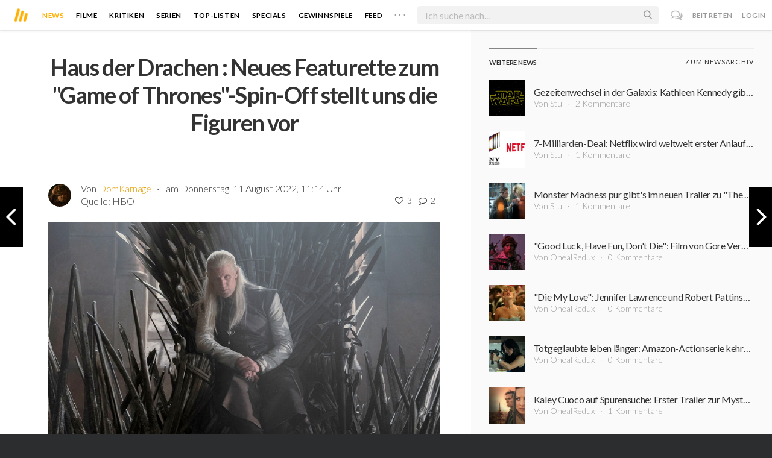

--- FILE ---
content_type: text/html; charset=utf-8
request_url: https://www.moviebreak.de/stories/23281/haus-der-drachen-neues-featurette-zum-game-of-thrones-spin-off-stellt-uns-die-figuren-vor
body_size: 11958
content:
<!DOCTYPE html>
<html lang="de">
<head>
  <meta charset="utf-8" />

<meta name="viewport" content="width=device-width, initial-scale=1" />

<META NAME="copyright" CONTENT="Copyright by Moviebreak.de">
<META NAME="Content-Language" CONTENT="de">
<META NAME="distribution" CONTENT="Global">
<META NAME="revisit-after" CONTENT="1 days">
<META NAME="robots" CONTENT="INDEX,FOLLOW,NOODP">
<META NAME="page-topic" CONTENT="Film, Kino, DVD">
<META NAME="audience" content="All">
<meta name="google-site-verification" content="5HsFgFplwinPMXQ_ZVekOIA-DSH-I6EZ5A5QdFbq3Lc" />

<title>Haus der Drachen : Neues Featurette zum &quot;Game of Thrones&quot;-Spin-Off stellt uns die Figuren vor | Moviebreak.de</title>
<meta name="description" content="Drei Jahre nach dem bis heute umstrittenen Serienfinale von Game of Thrones erwartet uns Ende August mit House of the Dragon nun das erste Spin-Off aus der Welt von Eis und Feuer. Während Fans sich..." />
<meta property="og:title" content="Haus der Drachen : Neues Featurette zum &quot;Game of Thrones&quot;-Spin-Off stellt uns die Figuren vor | Moviebreak.de" />
<meta property="og:description" content="Drei Jahre nach dem bis heute umstrittenen Serienfinale von Game of Thrones erwartet uns Ende August mit House of the Dragon nun das erste Spin-Off aus der Welt von Eis und Feuer. Während Fans sich..." />
<meta property="og:image" content="https://assets-cache0.moviebreak.de/system/bilder/story/photo/62f4cc936e7333406a090000/CV2BCPDZERGZNHFTZMQ2SW5XTE.jpg" />
<meta property="og:type" content="website" />
<meta property="og:url" content="https://www.moviebreak.de/stories/23281/haus-der-drachen-neues-featurette-zum-game-of-thrones-spin-off-stellt-uns-die-figuren-vor" />
<meta property="og:site_name" content="moviebreak.de" />
<meta property="fb:app_id" content="526569477387173" />
<meta property="fb:pages" content="349537228498986" />

<!-- for Twitter -->
<meta name="twitter:card" content="summary" />
<meta name="twitter:title" content="Moviebreak.de" />
<meta name="twitter:description" content="Moviebreak ist Deutschlands Community für Filmbegeisterte." />

<!-- AMP -->
<link rel="amphtml" href="https://www.moviebreak.de/stories/23281/haus-der-drachen-neues-featurette-zum-game-of-thrones-spin-off-stellt-uns-die-figuren-vor/amp">
<!-- Favicon -->
<link rel="icon" href="/favicon.ico" type="image/x-icon">  

<link rel="stylesheet" media="screen" href="/assets/application-f64d9f433349f0fdb38c062376cbf3a6.css" />

<!-- Included JS Files  -->
<script src="https://cdnjs.cloudflare.com/ajax/libs/vue/1.0.16/vue.min.js" type="text/javascript"></script>
<script src="/assets/application-e84bd17dd47dbd71aa7baf0867fc2dff.js"></script>

<meta name="csrf-param" content="authenticity_token" />
<meta name="csrf-token" content="1Aqeag8vvTCSTgVst5g2pOTP//COG/bJ9uQJIdrnzG0+eD8HiumG/FMW6HSPuzvWNxUwY+5unIK7+0Bldh9Agw==" />

<link rel="alternate" type="application/atom+xml" title="ATOM" href="/stories" />
<link rel="alternate" type="application/rss+xml" title="RSS" href="/stories.rss" />


  <script>
    var _gaq=[['_setAccount','UA-38636139-1'],['_trackPageview']];
    (function(d,t){var g=d.createElement(t),s=d.getElementsByTagName(t)[0];g.async=1;
    g.src=('https:'==location.protocol?'//ssl':'//www')+'.google-analytics.com/ga.js';
    s.parentNode.insertBefore(g,s)}(document,'script'));
  </script>

</head>
<body 
  class="stories show "
  data-subscription-namespace="/" 
  data-user-login="" data-user-nimda=""
  data-facebook-id="526569477387173">
  <div id="fb-root"></div>

  <div id="flash-messages">

</div>

  <div id="ns-box" class="ns-box"></div>

  <div id="tweets-pane" class="tweets-pane" data-turbolinks-permanent>
	<a href="#" id="close-tweets-pane" class="close fa fa-angle-right"></a>
	<div id="tweets">

		<div class="tweets--header" data-room="users" data-resource-id="online">
			<div class="tweets--header-content">
				<span class="tweets--headline">Chat</span>

				<a href="#" @click.prevent="onlineUsersOpen = !onlineUsersOpen" class="tweets-subheadline">
					<span class="left dot green"></span>
					{{ onlineUsers.length }} User Online
					<i v-bind:class="onlineUsersOpen ? 'fa-caret-up' : 'fa-caret-down'" class="fa"></i>
				</a>
			</div>

			<div class="users-list" v-show="onlineUsersOpen">
				<a v-for="user in onlineUsers" v-bind:href="'/users/' + user.login" class="users-list--item">
					<img v-bind:src="user.avatar" class="avatar">
				</a>
			</div>
		</div>


		<div class="tweets-list">
			<div v-for="(idx, tweet) in tweets | orderBy 'number' -1" class="tweets-item">
				<a v-bind:href="tweet.url" class="item-avatar">
					<img v-bind:src="tweet.photo" class="avatar">
				</a>

				<div class="item-content">
					<h4 class="item-title">
						<a class="inherit underline-hover" v-bind:href="tweet.url">{{ tweet.login }}</a>
					</h4>

					<div class="item-text">
						{{{ tweet.body | format }}}
					</div>

					<div class="item-footer">
						<span class="time">{{ tweet.created_at }}</span>

						<a href="#" class="item-delete" v-show="tweet.deleteable" @click.prevent="deleteTweet(tweet)">
							<i class="fa fa-trash-o"></i>
						</a>
					</div>
				</div>
			</div>

			<p class="text-center space-top-2" v-show="loading">Wird geladen...</p>

			<div class="text-center space-top-2" v-show="!allLoaded && !loading">
				<a href="#" @click.prevent="loadTweets">Mehr laden</a>
			</div>
		</div>

	</div>
</div>
  <div id="app">
    <header class="main-header">
  <div class="header--left--actions">
    <div class="has-dropdown">
      <i id="nav-toggle" class="flaticon-navicon header--icon header--navicon"></i>

      <div class="dropdown nav-dropdown">
        <i class="fa fa-caret-up arrow arrow--left"></i>
        <div class="inner">
          <ul>
            <li><a href="/stories">News</a></li>
            <li><a href="/film">Filme</a></li>
            <li><a href="/film/kritiken">Kritiken</a></li>
            <li><a href="/top_lists">Top-Listen</a></li>
            <li><a href="/film/all">Archiv</a></li>
            <li><a href="/serien">Serien</a></li>
            <li><a href="/features">Specials</a></li>
            <li><a href="/gewinnspiele">Gewinnspiele</a></li>
            <li><a href="/users">Feed</a></li>
            <li><a href="/lists">User-Listen</a></li>
            <li><a href="/film/filmstarts">Im Kino</a></li>
            <li><a href="/film/vorschau">Vorschauen</a></li>
            <li><a href="/film/user_kritiken">User-Kritiken</a></li>
            <li><a href="/film/top">Top 100</a></li>
            <li><a href="/stats">Hall of Fame</a></li>
            <li><a href="/users/all">Alle User</a></li>
          </ul>
        </div>
      </div>
    </div>

    <a href="#" @click.prevent="handleSearchView" class="header--search-trigger header--icon">
      <i class="flaticon-search"></i>
    </a>
  </div>

  <a class="header--logo" href="/"><img class="header--logo--img" src="/assets/logos/mb-icon@2x-2e434e9dde23fe61c5f483002e20116f.png" alt="Mb icon@2x" /></a>

  <div class="header--side">
    <div class="header--nav-items">
      <a class="header--nav-item active" href="/stories">News</a>
      <a class="header--nav-item " href="/film">Filme</a>
      <a class="header--nav-item " href="/film/kritiken">Kritiken</a>
      <a class="header--nav-item " href="/serien">Serien</a>
      <a class="header--nav-item " href="/top_lists">Top-Listen</a>
      <a class="header--nav-item " href="/features">Specials</a>
      <a class="header--nav-item " href="/gewinnspiele">Gewinnspiele</a>
      <a class="header--nav-item " href="/users">Feed</a>
      
      <div class="has-dropdown">
        <a class="header--nav-item more" data-toggle="nav" href="#">. . .</a>

        <div class="dropdown">
          <i class="fa fa-caret-up arrow"></i>
          <div class="inner">
            <ul>
              <li><a href="/film/all">Archiv</a></li>
              <li><a href="/lists">User-Listen</a></li>
              <li><a href="/film/filmstarts">Im Kino</a></li>
              <li><a href="/film/vorschau">Vorschauen</a></li>
              <li><a href="/film/user_kritiken">User-Kritiken</a></li>
              <li><a href="/film/top">Top 100</a></li>
              <li><a href="/stats">Hall of Fame</a></li>
              <li><a href="/users/all">Alle User</a></li>
            </ul>
          </div>
        </div>
      </div>
    </div>
  </div>

  <form @submit.prevent="" class="header--search-form" v-bind:class="{'active': mobileSearchActive}">
    <a href="#" class="header--search-form--icon close" v-if="isSearchView || mobileSearchActive" @click.prevent="handleSearchView">&#xd7;</a>
    <i class="flaticon-search header--search-form--icon" v-else></i>
    <input aria-label="Suchen" type="text" placeholder="Ich suche nach..." class="header--search-form--field" v-model="q"
           @keydown.esc="q = ''" @keydown.down.prevent="down" @keydown.up.prevent="up" v-el:search-input>
  </form>

  <div class="header--right--actions">
      <a href="#" id="tweets-button" class="relative" title="chat">
        <i class="fa fa-comments-o update--icon chat"></i>
        <span id="messages-counter" class="update--count online" data-count="0" data-turbolinks-permanent></span>
      </a>
      <a href="/signup" class="header--login-btn hidden-xs">Beitreten</a>
      <a href="#" class="header--login-btn" @click.prevent="showModal = true">Login</a>
  </div>
</header>

    <div class="main-container">
      <div class="search-container" v-show="isSearchView">
	<search :q="q" :active.sync="isSearchView"></search>
</div>

<script type="text/template" id="search-container">
	<div class="search--content container">
		<div class="search--results">
			<header class="search--results-header">
				<span class="title">Ergebnisse für "{{ q }}"</span>
				<span class="sub-title">{{ results.length }} Ergebnisse</span>
			</header>

			<ul class="search--results-items" v-show="itemsCount && !loading">
				<li v-for="(idx, item) in results | filterBy filter in 'type' | orderBy 'score' -1 | limitBy limit">
					<a href="{{ item.url }}" class="search--results-item" v-bind:class="[item.type, (currentIdx == idx) ? 'selected' : '']">
						<div class="search--item-photo">
							<img :src="item.photo">
						</div>
						<div class="search--item-content">
							<p class="search--item-title">{{ item.title }} 
								<span class="search--item-subtitle" v-show="item.subtitle">({{ item.subtitle }})</span>
							</p>
							<p v-show="item.body">{{ item.body }}</p>
							<p class="search--item-subheading" v-show="item.subheading">{{ item.subheading }}</p>
						</div>
					</a>
				</li>
			</ul>
			
			<p v-else>
				<span v-show="loading">Wird nach "{{ q }}" gesucht...</span>
				<span v-else>Hmmm. Keine Ergebnisse gefunden. :(</span>
			</p>
		</div>

		<aside class="search--filters">
			<div class="search-filters-content">
				<label class="search--label">Typ</label>

				<filter-tab :results="results" title="Top" type=""></filter-tab>
				<filter-tab :results="results" title="Filme" type="movie"></filter-tab>
				<filter-tab :results="results" title="Serien" type="show"></filter-tab>
				<filter-tab :results="results" title="Stars" type="people"></filter-tab>
				<!--<filter-tab :results="results" title="News" type="story"></filter-tab>-->
			</div>
		</aside>
	</div>
</script>

<script type="text/template" id="filter-tab">
	<span class="search--filter-btn" @click="onClick" v-bind:class="{'active': activeClass }">
		{{ title }} <span class="search--tab-counter" v-show="itemsCount">({{ itemsCount }})</span>
	</span>
</script>

      <div class="activity-view hide" v-show="isMentionsView">
  <span class="close-view-button" @click="toggleMentionsView">&#xd7;</span>

  <header class="hero">
    <h1 class="hero-title">Erwähnungen</h1>
  </header>

  <div class="container mid7 pad-5">
    <div id="mentions">
      <p class="pad-top-5 text-center"><i class="fa fa-circle-o-notch fa-spin fa-3x"></i></p>
    </div>
  </div>
</div>

<div class="activity-view hide" v-show="isActivityView">
	<span class="close-view-button" @click="toggleActivityView">&#xd7;</span>

	<header class="hero">
		<h1 class="hero-title">Benachrichtigungen</h1>
	</header>

	<div class="mid7 pad-5">
		<div class="clearfix col-xs-12 space-2">
	    <a data-method="delete" data-remote="true" data-confirm="Bist du sicher?" class="red right" href="/notifications/all">Alle löschen</a>
	  </div>

    <div id="notifications">
    	<p class="pad-top-5 text-center"><i class="fa fa-circle-o-notch fa-spin fa-3x"></i></p>
    </div>
  </div>
</div>
      
      <div v-show="isMainView">
          <a class="prev dir-btn" href="/stories/23280/casting-zuwachs-bei-the-last-of-us-die-rollen-der-brueder-henry-und-sam-wurden-besetzt" title="nächste News"><i class="fa fa-angle-left"></i></a>

  <a class="next dir-btn" href="/stories/23283/koenigliches-comeback-erstes-bild-von-johnny-depp-im-historiendrama-jeanne-du-barry" title="vorherige News"><i class="fa fa-angle-right"></i></a>

<div class="flex-container">

  <div class="prime-content pad-5">

    <div class="fluidbox articlebox pad-top-3">
      <header class="nice-header space-2">
        <h2 class="article-title">Haus der Drachen : Neues Featurette zum &quot;Game of Thrones&quot;-Spin-Off stellt uns die Figuren vor</h2>
      </header>

      <div class="fill-parent clearfix space-2 flex sub">
        <div class="photo fill">
          <a href="/users/DomKarnage"><img alt="DomKarnage" class="avatar " src="https://assets-cache0.moviebreak.de/system/bilder/user/avatar/5b85beec6e7333056d2e0a00/small_tyrion-raises-a-glass.jpg" /></a>
        </div>
        <div class="flex1">
          <p>Von <a class="link" href="/users/DomKarnage">DomKarnage</a> <span class="hidden-xs"><span class="middotDivider"></span> am Donnerstag, 11 August 2022, 11:14 Uhr</span></p>
          <div class="fill-parent clearfix">
            <div class="left">
              Quelle: <a class="underline-hover inherit" target="_blank" href="https://www.youtube.com/watch?v=pRJ7rUi7Jts">HBO</a>
            </div>
            <div class="meta f14 right">
              <div class="likes-and-comments f14">
  <ul>
    <li class="likes_count inl-block" data-room="likes_count" data-resource-id="Story/62f4cc936e7333406a090000">
    	<span class="like-count-value">
	<i class="fa fa-heart-o active"></i>
	<span class="likes-counter">3</span>
</span>
    </li>
    <li class="comments_count inl-block" data-room="comments_count" data-resource-id="Story/62f4cc936e7333406a090000">
    	<span class="comment-count-value">
	<i class="fa fa-comment-o active"></i>
	<span class="comments-counter">2</span>
</span>

    </li>
  </ul> 
</div>
            </div>
          </div>
        </div>
      </div>

      <div class="photo space-1 clearfix fill-mob">
        <a href="https://assets-cache0.moviebreak.de/system/bilder/story/photo/62f4cc936e7333406a090000/CV2BCPDZERGZNHFTZMQ2SW5XTE.jpg"><img src="https://assets-cache0.moviebreak.de/system/bilder/story/photo/62f4cc936e7333406a090000/CV2BCPDZERGZNHFTZMQ2SW5XTE.jpg" width="100%"></a>
        <small class="source right space-top-0">Bildnachweis: © HBO | Szene aus &quot;House of the Dragon&quot;</small>
      </div>

      <div class="fr-tags clearfix space-2">
        <p><p class="fr-tag">Drei Jahre nach dem bis heute umstrittenen Serienfinale von <a href="https://www.moviebreak.de/serien/game-of-thrones/staffel/1" rel="nofollow">Game of Thrones</a> erwartet uns Ende August mit <a href="https://www.moviebreak.de/serien/house-of-the-dragon/staffel/1" rel="nofollow">House of the Dragon</a> nun das erste Spin-Off aus der Welt von Eis und Feuer. Während Fans sicherlich schon die Tage bis dahin feuerrot im Kalender abstreichen, heizt HBO die Vorfreude auf die neue Serie nun noch weiter an. So hat der Pay-TV Sender ein neues Featurette veröffentlicht, dass uns zum ein paar der neuen Hauptfiguren und deren Darsteller/-innen vorstellt, zum Anderen aber auch den immensen Aufwand hinter der Produktion zeigt, die es bereits zumindest in Sachen Opulenz locker mit der Mutterserie aufnehmen kann. Das Video haben wir euch wie gewohnt unten verlinkt, viel Vergnügen.</p><p class="fr-tag"><strong>House of the Dragon</strong> wird zeitlich rund 200 Jahre vor den Ereignissen in <strong>Game of Thrones</strong> angesiedelt sein und von der Herrschaft der Targaryen-Dynastie über die Sieben Königslande von Westeros erzählen. Dabei werden wir diese nach einer langen Ära des Friedens in ihrer Blütezeit erleben, zugleich aber auch den heraufziehenden Erbschaftsstreit der Targaryens um die Thronfolge. Dieser ging als sogenannter "Tanz der Drachen" in die Geschichtsbücher ein und wurde bereits in der Hauptserie mehrfach referiert.</p><p class="fr-tag"><strong>House of the Dragon</strong> startet am 22. August bei HBO Max, in Deutschland wird die Serie auf dem Pay-TV Sender Sky zeitgleich zur US-Ausstrahlung in der Nacht von Sonntag auf Montag wahlweise im englischen Original oder der deutschen Synchronfassung zu sehen sein.<br></p></p>
      </div>
      
        <div class="embed space-3">
          <iframe width="640" height="400" src="https://www.youtube.com/embed/pRJ7rUi7Jts" title="Height of an Empire | House of the Dragon (HBO)" frameborder="0" allow="accelerometer; autoplay; clipboard-write; encrypted-media; gyroscope; picture-in-picture" allowfullscreen></iframe>
        </div>

        <div data-resource-id="5db96e176d6f7620cb4d0100" class="movie-list-item movie-card">

  <a title="House of the Dragon" class="photo" href="/serien/house-of-the-dragon/staffel/1"><div class="poster-wrap"><img class="poster " src="https://image.tmdb.org/t/p/w300_and_h450_bestv2/7QMsOTMUswlwxJP0rTTZfmz2tX2.jpg" alt="7qmsotmuswlwxjp0rttzfmz2tx2" /></div></a>

  <div class="body">
    <a title="House of the Dragon" class="inherit block" href="/serien/house-of-the-dragon/staffel/1">

      <h4 class="title">House of the Dragon</h4>
    
      <p>
        <strong>Action, Abenteuer, Drama</strong> 
          <span class="middotDivider"></span>Laufzeit: <strong>60 min</strong> 
      </p>

      <p>von <strong></strong></p>

      <p class='space-1'>mit <strong>Emma D'Arcy, Matt Smith, Olivia Cooke</strong></p>

      <p class='hidden-xs'></p>
</a>  </div>
  
</div>



      <div class="fill-parent space-top-2">
        <div class="midlineDivider"></div>
        <div id="likes-comments" data-resource="Story" 
		 data-resource-id="62f4cc936e7333406a090000" data-movie-id="5db96e176d6f7620cb4d0100">

	<p class="text-center pad-top-btm" v-show="loading">Wird geladen...</p>

	<div v-show="!loading">
		<likes :likes="likes" :liked="liked" :resource="resource" :resource-id="resourceId"></likes>

<script type="text/template" id="likes">
	<div class="likes">
		<button class="icobutton" v-bind:class="{'active': liked}" @click="buttonClicked" v-el:button>
			<span v-bind:class="liked ? 'fa-heart' : 'fa-heart-o'" class="fa"></span>
		</button>

		<ul class="likes-list">
			<li v-for="user in likes">
				<a v-bind:href="'/users/' + user.login" v-bind:title="user.login" class="likes-list-item">
	        <img v-bind:src="user.photo" class="avatar">
	      </a>
			</li>
		</ul>
	</div>
</script>

		<comments :comments="comments" :comments-count="commentsCount" :movie-id="movieId" :resource="resource" :resource-id="resourceId"></comments>

<script type="text/template" id="comments">
  <div class="comments">
    <h4 class="nice-headline">
    	Kommentare <span class="fw4" v-show="commentsCount > 0">({{ commentsCount }})</span>
    </h4>

    <div class="comments-list">
      <comment v-for="comment in comments | orderBy 'number' 1" :comment="comment" commentable="true" :movie-id="movieId"></comment>
    </div>

    <form class="comments--form" v-el:comment-form v-show="currentUser">
      <input type="hidden" id="comment_body" name="comment[body]" v-el:comment-body>
      <input type="hidden" name="resource_name" v-bind:value="resource">
      <input type="hidden" name="resource_id" v-bind:value="resourceId">


      <p contenteditable="true" class="tweet-field body-mirror" @keydown="input($event)" v-el:comment-body-mirror></p>
      
      <div class="comments--form-help">
        <span class="hints">
          <span>@username</span>
          <span>#Filmtitel</span>
          <span>$Schauspieler</span>
          <span>:emoji</span>
        </span>
        <input type="submit" value="Senden" class="button" @click.prevent="post">
      </div>
    </form>

    <div class="comments-logout" v-show="!currentUser">
      <p>Kommentieren ist nur für User der Community erlaubt.</p>
      <p>Melde dich an oder registriere dich bei uns! <i class="twa twa-satisfied"></i></p>
    </div>
  </div>
</script>



<script type="text/template" id="comment">
  <div class="comments-item">
    
    <div class="comments-item-main">
      <a v-bind:href="comment.url" class="item-avatar">
        <img v-bind:src="comment.photo" class="avatar">
      </a>

      <div class="item-content">
        <h4 class="item-title">
          <a v-bind:href="comment.url">{{ comment.login }}</a>
          <span class="item-rating" v-bind:class="ratingInColor" v-show="comment.rating > 0">{{ comment.rating }}</span>
        </h4>

        <div class="item-text">
          {{{ comment.body | format }}}
        </div>

        <div class="item-footer">
          <span class="time">{{ comment.created_at }}</span>

          <span class="middotDivider"></span> 
          <a href="#" v-bind:class="{'active': comment.liked}" @click.prevent="handleLikeCount">
            <i v-bind:class="comment.liked ? 'fa-heart' : 'fa-heart-o'" class="fa"></i>
            <span v-show="comment.likes > 0">{{ comment.likes }}</span>
          </a>

          <span v-show="currentUser && commentable == 'true'">
            <span class="middotDivider"></span> 
            <a href="#" class="item-sub" @click.prevent="toggleReplyForm">Antworten</a>
          </span>

          <a href="#" class="item-delete" v-show="comment.deleteable" @click.prevent="deleteComment">
            <i class="fa fa-trash-o"></i>
          </a>
        </div>
      </div>
    </div>

    <div class="comments-item-reply" v-if="commentable == 'true'">
      <comment v-for="comment in comment.replies" :comment="comment" commentable="false" class="comments-item"></comment>

      <form class="comments--form" v-show="comment.showReply" v-el:reply-form>
        <input type="hidden" name="comment[body]" v-el:reply-body>
        <input type="hidden" name="resource_name" value="Comment">
        <input type="hidden" name="resource_id" value="{{ comment.id }}">


        <p contenteditable="true" class="tweet-field reply-body-mirror" @keydown="input($event)" v-el:reply-body-mirror></p>
        
        <div class="comments--form-help">
          <span class="hints">
            <span>@username</span>
            <span>#Filmtitel</span>
            <span>$Schauspieler</span>
            <span>:emoji</span>
          </span>
          <input type="submit" value="Antworten" class="button" @click.prevent="reply">
        </div>
      </form>
    </div>

  </div>
</script>
	</div>
</div>
      </div>
    </div>
  </div>

  <aside class="side-content">
    <div class="wrap">
      <div class="side-header clearfix space-1">
        <div class="left heading-content">
          <h4 class="side-headline">Weitere News</h4>
        </div>
        <div class="right heading-content">
          <a href="/stories">Zum Newsarchiv</a>
        </div>
      </div>
      <div class="items-listing-side">
          <div class="space-2">
  <a href="/stories/28530/gezeitenwechsel-in-der-galaxis-kathleen-kennedy-gibt-lucasfilm-vorsitz-ab" title="Gezeitenwechsel in der Galaxis: Kathleen Kennedy gibt Lucasfilm-Vorsitz ab" class="inherit item flex center-center">
    <div class="poster" style="background-image:url(https://assets-cache0.moviebreak.de/system/bilder/story/photo/6969db586e733306b82e0000/story_teaser_star_wars_sterne.png);"></div>
    
    <div class="body">
      <h4 class="txt-overflow">Gezeitenwechsel in der Galaxis: Kathleen Kennedy gibt Lucasfilm-Vorsitz ab</h4>
      <p class="light f14 txt-overflow">Von Stu <span class="middotDivider"></span> 2 Kommentare</p>
    </div> 
  </a>
</div>

          <div class="space-2">
  <a href="/stories/28529/7-milliarden-deal-netflix-wird-weltweit-erster-anlaufpunkt-fuer-sony-filme" title="7-Milliarden-Deal: Netflix wird weltweit erster Anlaufpunkt für Sony-Filme" class="inherit item flex center-center">
    <div class="poster" style="background-image:url(https://assets-cache0.moviebreak.de/system/bilder/story/photo/696947046e73337e1e000000/story_teaser_netflix_sony.jpg);"></div>
    
    <div class="body">
      <h4 class="txt-overflow">7-Milliarden-Deal: Netflix wird weltweit erster Anlaufpunkt für Sony-Filme</h4>
      <p class="light f14 txt-overflow">Von Stu <span class="middotDivider"></span> 1 Kommentare</p>
    </div> 
  </a>
</div>

          <div class="space-2">
  <a href="/stories/28528/monster-madness-pur-gibts-im-neuen-trailer-zu-the-bride-mit-jessie-buckley-und-christian-bale" title="Monster Madness pur gibt&#39;s  im neuen Trailer zu &quot;The Bride!&quot; mit Jessie Buckley und Christian Bale" class="inherit item flex center-center">
    <div class="poster" style="background-image:url(https://assets-cache0.moviebreak.de/system/bilder/story/photo/696943286e73331b9faa0000/story_teaser_zyKzSMmi3UZoIwwNBmjEaL5rCXr.jpg);"></div>
    
    <div class="body">
      <h4 class="txt-overflow">Monster Madness pur gibt&#39;s  im neuen Trailer zu &quot;The Bride!&quot; mit Jessie Buckley und Christian Bale</h4>
      <p class="light f14 txt-overflow">Von Stu <span class="middotDivider"></span> 1 Kommentare</p>
    </div> 
  </a>
</div>

          <div class="space-2">
  <a href="/stories/28526/good-luck-have-fun-dont-die-film-von-gore-verbinski-feiert-auf-der-diesjaehrigen-berlinale-premiere" title="&quot;Good Luck, Have Fun, Don&#39;t Die&quot;: Film von Gore Verbinski feiert auf der diesjährigen Berlinale Premiere" class="inherit item flex center-center">
    <div class="poster" style="background-image:url(https://assets-cache0.moviebreak.de/system/bilder/story/photo/6968e2b76e7333387a3c0100/story_teaser_yjOSpDQe8tzr8easpjTFVoQXsOX.jpg);"></div>
    
    <div class="body">
      <h4 class="txt-overflow">&quot;Good Luck, Have Fun, Don&#39;t Die&quot;: Film von Gore Verbinski feiert auf der diesjährigen Berlinale Premiere</h4>
      <p class="light f14 txt-overflow">Von OnealRedux <span class="middotDivider"></span> 0 Kommentare</p>
    </div> 
  </a>
</div>

          <div class="space-2">
  <a href="/stories/28527/die-my-love-jennifer-lawrence-und-robert-pattinson-sind-bald-im-streaming-auf-mubi-zu-sehen" title="&quot;Die My Love&quot;: Jennifer Lawrence und Robert Pattinson sind bald im Streaming auf MUBI zu sehen" class="inherit item flex center-center">
    <div class="poster" style="background-image:url(https://assets-cache0.moviebreak.de/system/bilder/story/photo/6968e3706e733360a9100000/story_teaser_ltIxMsVJD9iiD5V4SBp4kv3KhVb.jpg);"></div>
    
    <div class="body">
      <h4 class="txt-overflow">&quot;Die My Love&quot;: Jennifer Lawrence und Robert Pattinson sind bald im Streaming auf MUBI zu sehen</h4>
      <p class="light f14 txt-overflow">Von OnealRedux <span class="middotDivider"></span> 0 Kommentare</p>
    </div> 
  </a>
</div>

          <div class="space-2">
  <a href="/stories/28525/totgeglaubte-leben-laenger-amazon-actionserie-kehrt-unter-neuen-kreativen-fuehrung-zurueck" title="Totgeglaubte leben länger: Amazon-Actionserie kehrt unter neuen kreativen Führung zurück" class="inherit item flex center-center">
    <div class="poster" style="background-image:url(https://assets-cache0.moviebreak.de/system/bilder/story/photo/6968e0c66e733341927b0100/story_teaser_yfYWcZVnWpIPlUAiEQnNLiC1q2K.jpg);"></div>
    
    <div class="body">
      <h4 class="txt-overflow">Totgeglaubte leben länger: Amazon-Actionserie kehrt unter neuen kreativen Führung zurück</h4>
      <p class="light f14 txt-overflow">Von OnealRedux <span class="middotDivider"></span> 0 Kommentare</p>
    </div> 
  </a>
</div>

          <div class="space-2">
  <a href="/stories/28524/kaley-cuoco-auf-spurensuche-erster-trailer-zur-mystery-serie-vanished-ist-da" title="Kaley Cuoco auf Spurensuche: Erster Trailer zur Mystery-Serie &quot;Vanished&quot; ist da" class="inherit item flex center-center">
    <div class="poster" style="background-image:url(https://assets-cache0.moviebreak.de/system/bilder/story/photo/6968dde56e7333387a370100/story_teaser_qI2pX6IWQojvh2kaLv6M233Iwqb.jpg);"></div>
    
    <div class="body">
      <h4 class="txt-overflow">Kaley Cuoco auf Spurensuche: Erster Trailer zur Mystery-Serie &quot;Vanished&quot; ist da</h4>
      <p class="light f14 txt-overflow">Von OnealRedux <span class="middotDivider"></span> 1 Kommentare</p>
    </div> 
  </a>
</div>

          <div class="space-2">
  <a href="/stories/28523/alexander-skarsgard-und-harry-melling-im-provokanten-liebesrausch-trailer-zu-a24s-pillion-ist-da" title="Alexander Skarsgård und Harry Melling im provokanten Liebesrausch: Trailer zu A24s &quot;Pillion&quot; ist da" class="inherit item flex center-center">
    <div class="poster" style="background-image:url(https://assets-cache0.moviebreak.de/system/bilder/story/photo/6968dca76e733360a9020000/story_teaser_rBYrtkAy9YtRuFpX1g6JbcjRT8h.jpg);"></div>
    
    <div class="body">
      <h4 class="txt-overflow">Alexander Skarsgård und Harry Melling im provokanten Liebesrausch: Trailer zu A24s &quot;Pillion&quot; ist da</h4>
      <p class="light f14 txt-overflow">Von OnealRedux <span class="middotDivider"></span> 0 Kommentare</p>
    </div> 
  </a>
</div>

          <div class="space-2">
  <a href="/stories/28522/brutale-piraten-statt-romantik-erster-trailer-zu-the-bluff-zeigt-priyanka-chopra-jonas-gegen-karl-urban" title="Brutale Piraten statt Romantik: Erster Trailer zu &quot;The Bluff&quot; zeigt Priyanka Chopra Jonas gegen Karl Urban" class="inherit item flex center-center">
    <div class="poster" style="background-image:url(https://assets-cache0.moviebreak.de/system/bilder/story/photo/696806016e73332a07de0000/story_teaser_Screenshot_2026-01-14_220433.png);"></div>
    
    <div class="body">
      <h4 class="txt-overflow">Brutale Piraten statt Romantik: Erster Trailer zu &quot;The Bluff&quot; zeigt Priyanka Chopra Jonas gegen Karl Urban</h4>
      <p class="light f14 txt-overflow">Von OnealRedux <span class="middotDivider"></span> 6 Kommentare</p>
    </div> 
  </a>
</div>

          <div class="space-2">
  <a href="/stories/28520/sprich-dein-letztes-gebet-der-erste-trailer-zur-drittel-staffel-von-euphoria-ist-erschienen" title="Sprich dein letztes Gebet: Der erste Trailer zur drittel Staffel von &quot;Euphoria&quot; ist erschienen" class="inherit item flex center-center">
    <div class="poster" style="background-image:url(https://assets-cache0.moviebreak.de/system/bilder/story/photo/696800836e73335a527d0200/story_teaser_euphoria.jpg);"></div>
    
    <div class="body">
      <h4 class="txt-overflow">Sprich dein letztes Gebet: Der erste Trailer zur drittel Staffel von &quot;Euphoria&quot; ist erschienen</h4>
      <p class="light f14 txt-overflow">Von siBBe <span class="middotDivider"></span> 2 Kommentare</p>
    </div> 
  </a>
</div>

      </div>
    </div>
  </aside>

</div>
      </div>
    </div>

    <footer class="yellow-panel pad-top-2 pad-2 text-center">
  <div class="global-watched space-top-1"  data-room="global_watched" data-resource-id="hours_watched">
    <p class="mf16 f20 text-color space-1 pad7">Zusammen haben wir <strong>206 Jahre</strong>, <strong>5 Monate</strong>, <strong>0 Wochen</strong>, <strong>0 Tage</strong>, <strong>11 Stunden</strong> und <strong>51 Minuten</strong> geschaut.</p>

  </div>
    <div class="midlineDivider"></div>
    <p class="mf16 f24 space-2">Schließe dich uns an.</p>
    <div class="icons-footer fill-parent space-3 clearfix">
      <span class="item">
        <i class="flaticon-seen"></i>
        <span class="label">Gesehen</span>
      </span>
      <span class="item">
        <i class="flaticon-want"></i>
        <span class="label">Watchlist</span>
      </span>
      <span class="item">
        <i class="flaticon-fave"></i>
        <span class="label">Bewerten</span>
      </span>
      <span class="item">
        <i class="flaticon-heart"></i>
        <span class="label">Favoriten</span>
      </span>
      <span class="item">
        <i class="flaticon-collect"></i>
        <span class="label">Sammlung</span>
      </span>
      <span class="item">
        <i class="flaticon-list"></i>
        <span class="label">Listen</span>
      </span>
      <span class="item">
        <i class="flaticon-review"></i>
        <span class="label">Kritiken</span>
      </span>
      <span class="item">
        <i class="fa fa-bar-chart"></i>
        <span class="label">Statistiken</span>
      </span>
    </div>
    <a class="pseudo-btn wider black" href="/signup">Beitreten</a>
</footer>

<footer class="main-footer light fill-parent f14 clearfix very-dark pad-top-4 pad-4">
  <div class="container nopad-mob">
    <div class="section col-md-3 col-sm-4 col-xs-6">
      <h4 class="hdl">Moviebreak</h4>

      <ul class="links">
        <li><a href="/">Home</a></li>
        <li><a href="/seiten/team">Team</a></li>
        <li><a href="/seiten/faq">FAQ</a></li>
        <li><a class="attract" href="/seiten/we-want-you">Join us</a></li>

      </ul>


      <div class="copyright">© 2026 movie<strong>break</strong>.de</div>
    </div>

    <div class="section col-md-3 col-sm-4 col-xs-6 some-links">
      <h4 class="hdl">Nützliche Links</h4>
      <ul class="links">
        <li><a data-remote="true" data-remodal-target="ajax" href="/feedbacks/new">Feedback</a></li>
        <li><a href="/seiten/version-history">v0.2</a></li>
        <li><a href="/seiten/datenschutz">Datenschutz</a></li>
        <li></li>
        <li><a href="/seiten/impressum">Impressum</a></li>
        <li><a data-remote="true" data-toggle="theme" rel="nofollow" data-method="put" href="/change_theme"><span class='left dot gray'></span> Dark Mode</a></li>
      </ul>
    </div>


    <div class="section social col-md-3 col-sm-4 col-xs-12 right">
      <ul class="links">
        <li><a rel="noopener noreferrer nofollow" class="youtube" href="https://www.youtube.com/channel/UCkmX8siKcFI8sqiqTtH0wdw" target="_blank"><i class="fa fa-youtube"></i> <span>Youtube</span></a></li>
        <li><a rel="noopener noreferrer nofollow" class="facebook" href="https://www.facebook.com/pages/Moviebreak/349537228498986" target="_blank"><i class="fa fa-facebook"></i> <span>Facebook</span></a></li>
        <li><a rel="noopener noreferrer nofollow" class="twitter" href="https://twitter.com/moviebreak_de" target="_blank"><i class="fa fa-twitter"></i> <span>Twitter</span></a></li>
      </ul>
    </div>
  </div>
</footer>

<div class="remodal-bg">
  <div class="remodal" data-remodal-id="ajax" data-remodal-options="hashTracking: false">
    <div class="content">
      <h1 class="text-center"><i class="fa fa-spinner fa-spin"></i></h1>
    </div>
  </div>
</div>

    <script type="text/template" id="modal-template">
  <div class="modal" v-show="show" transition="modal">
    <span class="modal--close-button" @click="show = false">&#xd7;</span>

    <div class="modal-container">
      <div class="modal-header hidden-xs">
        <slot name="header">
          <img src="/assets/logos/mb-icon@2x-2e434e9dde23fe61c5f483002e20116f.png" alt="Mb icon@2x" />
        </slot>
      </div>
      
      <div class="modal-body">
        <slot name="body">
          <h1 class="hidden-xs">Anmelden</h1>
          <p class="login-feedback-text">&nbsp;</p>
  
          <form action="/session" method="post" data-remote="true" accept-charset="utf-8">
              <div class="modal--form-group">
                <input type="text" name="login" placeholder="Benutzername" class="modal--form-field" required />
              </div>

              <div class="modal--form-group">
                <input type="password" name="password" placeholder="Passwort" class="modal--form-field" required />
                <p class="modal--forgot-link">
                  <a href="/passwort_vergessen">Passwort vergessen?</a>
                </p>
              </div>

              <input type="hidden" name="remember_me" value="true">
              
              <button class="button button-full" data-disable-with="Anmeldung läuft...">Anmelden</button>

              <p class="login-sub-link">Kein Account? <a href="/signup" class="link">Registrieren!</a></p>
          </form>

          <p class="or">oder</p>
          
          <a href="#" class="facebook-link button button-full blue">Mit Facebook anmelden</a>
        </slot>
      </div>
    </div>
  </div>
</script>

<modal :show.sync="showModal"></modal>
  </div>
</body>
</html>